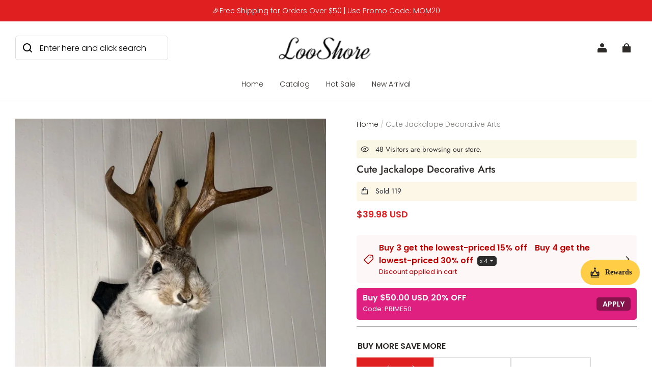

--- FILE ---
content_type: text/css; charset=UTF-8
request_url: https://looshore.com/cdn/shop/prod/2000412319/1644552181119/68bfa054e3dc8d686e4ebe86/1757399903010/assets/component-card.css
body_size: 1862
content:
@keyframes cardActionAni {
  0% {
    opacity: 0;
    transform: translateY(0);
  }

  100% {
    opacity: 1;
    transform: translateY(-50%);
  }
}

.card {
  --tag-pc-gap: 8px;
  --tag-mobile-gap: 8px;
  --tag-pc-top: 8px;
  --tag-mobile-top: 8px;
  display: flex;
  flex-direction: column;
  height: 100%;
  text-decoration: none;
  z-index: 0;
}

.card-wrapper {
  color: inherit;
  height: 100%;
  position: relative;
  text-decoration: none;
}

.card-wrapper .full-unstyled-link {
  position: absolute;
  top: 0;
  bottom: 0;
  right: 0;
  left: 0;
  z-index: 1;
}

.card-main {
  position: relative;
  flex: 1 0 0;
}

.card .card__inner--wrapper {
  background-color: rgba(var(--color-image-background));
  padding: var(--card-image-padding, 0px);
}

.card.collection-card-wrapper .card__inner .card__media {
  border-radius: calc(
    var(--collection-card-border-radius) -
      var(--collection-card-border-thickness)
  );
}

.card.collection-card-wrapper .card__inner.card__inner--round .card__media {
  border-radius: 50%;
}

.card.collection-card-wrapper.collection-card-style-card {
  background-color: rgba(var(--color-card-background));
}

.card.collection-card-wrapper.collection-card-style-card .card__inner--wrapper {
  background-color: transparent;
}

.card.collection-card-wrapper.collection-card-style-card
  .card__inner--wrapper
  .card__inner.card__inner--round {
  margin: 8px;
}

@media (max-width: 959px) {
  .card.collection-card-wrapper.collection-card-style-card
    .card__inner--wrapper
    .card__inner.card__inner--round {
    margin: 4px;
  }
}

.card.collection-card-wrapper.collection-card-style-card
  .card__inner--wrapper
  .card__inner:not(.card__inner--round)
  .card__media {
  border-bottom-right-radius: 0;
  border-bottom-left-radius: 0;
}

.card.collection-card-wrapper.collection-card-style-card .card__content {
  padding: 8px;
  margin-top: 0;
}

@media (max-width: 959px) {
  .card.collection-card-wrapper.collection-card-style-card .card__content {
    padding-bottom: 4px;
  }
}

.card.collection-card-wrapper.collection-card-style-card
  .card__content.collection__item__name {
  color: rgba(var(--color-card-text));
}

.card.product-card-wrapper .card__inner--wrapper.card__visible {
  overflow: visible;
}

.card.product-card-wrapper .card__inner--wrapper .card__inner .card__media {
  border-radius: calc(
    var(--product-card-border-radius) - var(--product-card-border-thickness)
  );
}

.card.product-card-wrapper
  .card__inner--wrapper
  .card__inner.card__inner--round
  .card__media {
  border-radius: 50%;
}

.card.product-card-wrapper.product-card-style-card {
  background-color: rgba(var(--color-card-background));
}

.card.product-card-wrapper.product-card-style-card .card__inner--wrapper {
  background-color: transparent;
}

.card.product-card-wrapper.product-card-style-card
  .card__inner--wrapper
  .card__inner.card__inner--round {
  margin: 8px;
}

@media (max-width: 959px) {
  .card.product-card-wrapper.product-card-style-card
    .card__inner--wrapper
    .card__inner.card__inner--round {
    margin: 4px;
  }
}

.card.product-card-wrapper.product-card-style-card
  .card__inner--wrapper
  .card__inner:not(.card__inner--round)
  .card__media {
  border-bottom-right-radius: 0;
  border-bottom-left-radius: 0;
}

.card.product-card-wrapper.product-card-style-card .card__content {
  padding: 0 24px;
}

@media (max-width: 959px) {
  .card.product-card-wrapper.product-card-style-card .card__content {
    padding: 0 8px;
  }
}

.card.product-card-wrapper.product-card-style-card
  .card__content
  .product__title {
  color: rgba(var(--color-card-text));
}

.card.product-card-wrapper.product-card-style-card .card__bottom-actions,
.card.product-card-wrapper.product-card-style-card
  .card__bottom-actions--empty-placeholder {
  margin: 0 24px 24px 24px;
}

@media (max-width: 959px) {
  .card.product-card-wrapper.product-card-style-card .card__bottom-actions,
  .card.product-card-wrapper.product-card-style-card
    .card__bottom-actions--empty-placeholder {
    margin: 0 8px 8px 8px;
  }
}

.card .card__media {
  position: absolute;
  bottom: 0;
  top: 0;
  right: 0;
  left: 0;
  overflow: hidden;
  z-index: 2;
  background-color: rgb(var(--color-image-background));
}

.card .card__media > img {
  height: 100%;
  object-fit: var(--image-fill-type, cover);
  object-position: var(--image-object-position, center center);
  width: 100%;
  position: absolute;
  top: 50%;
  bottom: 0;
  left: 0;
  right: 0;
  transform: translateY(-50%);
  transition: opacity var(--duration-long) ease;
  transition-property: opacity, transform;
  border-radius: var(--media-border-radius-outset);
}

.card .card__media > .placeholder {
  width: 100%;
  height: 100%;
  background-color: rgb(var(--color-image-background));
  display: flex;
  align-items: center;
  justify-content: center;
}

.card .card__media.mobile--media--hover-effect > img + img,
.card .card__media.media--hover-effect > img + img {
  opacity: 0;
}

.card .card__badge:not(:empty) {
  z-index: 2;
  position: absolute;
  padding: 4px 8px;
  background-color: rgb(
    var(--card-badge-bg, var(--color-discount-tag-background))
  );
  color: rgb(var(--card-badge-text-color, var(--color-discount-tag-text)));
  border-radius: var(--badge-border-radius);
}

.card .card__badge:not(:empty).card__badge--mini {
  padding: 2px 4px;
}

.card .card__badge.sold-out-message {
  --card-badge-text-color: var(--color-page-background);
  --card-badge-bg: var(--color-text);
}

.card .card__badge.left_top {
  top: var(--tag-pc-top);
  left: var(--tag-pc-gap);
}

.card .card__badge.left_bottom {
  bottom: var(--tag-pc-gap);
  left: var(--tag-pc-gap);
}

.card .card__badge.right_top {
  top: var(--tag-pc-top);
  right: var(--tag-pc-gap);
}

.card .card__badge.right_bottom {
  bottom: var(--tag-pc-gap);
  right: var(--tag-pc-gap);
}

@media (max-width: 959px) {
  .card .card__badge.left_top {
    top: var(--tag-mobile-top);
    left: var(--tag-mobile-gap);
  }
  .card .card__badge.left_bottom {
    bottom: var(--tag-mobile-gap);
    left: var(--tag-mobile-gap);
  }
  .card .card__badge.right_top {
    top: var(--tag-mobile-top);
    right: var(--tag-mobile-gap);
  }
  .card .card__badge.right_bottom {
    bottom: var(--tag-mobile-gap);
    right: var(--tag-mobile-gap);
  }
}

.card .card__content {
  margin-top: 20px;
  position: relative;
}

.card .card__content .product__title {
  margin: 0;
  margin-bottom: 12px;
  text-align: var(--product-card-content-align);
}

@media (max-width: 959px) {
  .card .card__content {
    margin-top: 10px;
  }
  .card .card__content .product__title {
    margin-bottom: 6px;
  }
}

.card .card__content .card__content-bottom {
  display: flex;
  justify-content: space-between;
  align-items: flex-end;
}

.card .card__content .card__content-bottom .price__sale {
  justify-content: unset;
}

@media (min-width: 960px) {
  .card .card__content .card__content-bottom {
    justify-content: center;
  }
}

.card .card__content .card__content-bottom-center {
  justify-content: center;
}

.card .card__content .card__content-bottom-left {
  justify-content: space-between;
}

.card .card__button {
  position: absolute;
  width: 100%;
  text-align: center;
  left: 0;
  bottom: calc(100% + 20px);
  white-space: nowrap;
  overflow: hidden;
  padding: 20px;
  border-bottom-left-radius: var(--product-card-border-radius);
  border-bottom-right-radius: var(--product-card-border-radius);
}

.card .card__button.is-expanded {
  padding: 0;
}

.card .card__button.is-expanded .card__button-inner {
  padding: 20px;
  background: rgba(255, 255, 255, 0.7);
}

.card .card__button .card__button-inner {
  width: 100%;
  display: block;
}

.card .card__button .card__button-inner {
  width: 100%;
  transform: translateY(100%);
  opacity: 0;
  transition: color var(--duration-long) ease,
    transform var(--duration-default) ease, opacity var(--duration-default) ease;
  will-change: transform;
}

.card .quick-add {
  position: absolute;
  top: 0;
  right: 0;
  padding: 15px;
  z-index: 2;
}

@media (max-width: 959px) {
  .card .quick-add {
    padding: 10px;
  }
}

.card .quick-add.quick-add--tiled {
  position: unset;
  width: 32px;
  height: 24px;
}

@media (max-width: 959px) {
  .card .quick-add.quick-add--tiled {
    padding: 0 4px;
  }
}

.card .quick-add.quick-add--tiled .quick-add-icon__opener {
  border: none;
  width: 24px;
  height: 24px;
}

.card .quick-add.quick-add-button {
  position: unset;
  padding: 0;
}

.card:hover .card__center-actions {
  animation: cardActionAni 0.4s ease both;
}

.card .card__center-actions {
  --padding-inline: 20px;
  display: block;
  position: absolute;
  top: 50%;
  left: var(--padding-inline);
  width: calc(100% - 2 * var(--padding-inline));
  z-index: 2;
  opacity: 0;
}

.card .card__bottom-actions > * {
  display: block;
  margin-top: 10px;
}

.card .quick-add-icon__opener {
  border-radius: 16px;
  width: 32px;
  height: 32px;
  color: rgb(var(--color-text));
  background-color: rgb(var(--color-page-background));
  border: 1px solid rgba(var(--color-text), 0.05);
  display: flex;
  justify-content: center;
  align-items: center;
  cursor: pointer;
}

.card .quick-add-icon__opener i {
  line-height: 0;
}

.card .quick-add-icon__opener .icon-zoom {
  width: 18px;
  height: 18px;
}

.card .quick-add-icon__opener.disabled {
  opacity: 0.3;
  cursor: not-allowed;
}

.card .quick-add-icon__opener.loading > .loading-hidden,
.card .color-swatch-radio__remain.loading > .loading-hidden {
  display: none;
}

@media (min-width: 960px) {
  .card__media.media--hover-effect:hover > img:first-child:not(:only-child) {
    opacity: 0;
  }
  .card__media.media--hover-effect:hover > img + img {
    opacity: 1;
    transform: translateY(-50%) scale(1.03);
  }

  .hover-effect-container .hover-effect-target {
    --duration-long: 400ms;
    transition: transform var(--duration-long) ease;
  }

  .hover-effect-container:hover .hover-effect-target {
    opacity: 1;
    transform: translateY(-50%) scale(1.1);
  }
}

@media (max-width: 959px) {
  .card__media.mobile--media--hover-effect:hover
    > img:first-child:not(:only-child) {
    opacity: 0;
  }
  .card__media.mobile--media--hover-effect:hover > img + img {
    opacity: 1;
    transform: translateY(-50%) scale(1.03);
  }
}

@media (min-width: 960px) {
  .card__button {
    z-index: 2;
  }
  .card:hover .card__button .card__button-inner {
    opacity: 1;
    transform: translateY(0);
  }
}

.display-1-row,
.display-2-rows {
  overflow: hidden;
  text-overflow: ellipsis;
  display: -webkit-box;
  padding-right: 4px;
  -webkit-box-orient: vertical;
}

.display-1-row {
  -webkit-line-clamp: 1;
}

.display-2-rows {
  -webkit-line-clamp: 2;
}

/* The ipad end responds to the mobile end in vertical screen */

/* @custom-media --tablet (max-width: 959px); */

/* @custom-media --gt-mobile (min-width: 751px); */

/* detectingScreen need to consider the configuration of the tablet */
